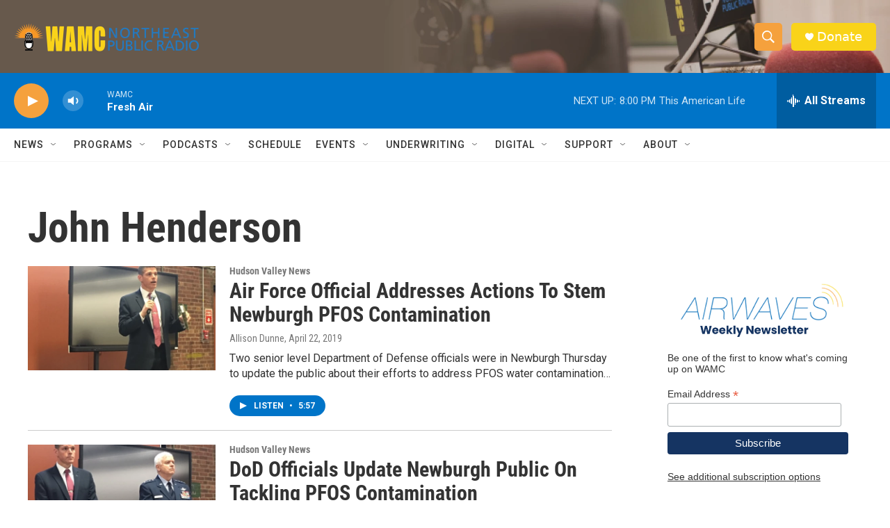

--- FILE ---
content_type: text/html; charset=utf-8
request_url: https://www.google.com/recaptcha/api2/aframe
body_size: 266
content:
<!DOCTYPE HTML><html><head><meta http-equiv="content-type" content="text/html; charset=UTF-8"></head><body><script nonce="E0HnoGXNlASh4lWwShwFnw">/** Anti-fraud and anti-abuse applications only. See google.com/recaptcha */ try{var clients={'sodar':'https://pagead2.googlesyndication.com/pagead/sodar?'};window.addEventListener("message",function(a){try{if(a.source===window.parent){var b=JSON.parse(a.data);var c=clients[b['id']];if(c){var d=document.createElement('img');d.src=c+b['params']+'&rc='+(localStorage.getItem("rc::a")?sessionStorage.getItem("rc::b"):"");window.document.body.appendChild(d);sessionStorage.setItem("rc::e",parseInt(sessionStorage.getItem("rc::e")||0)+1);localStorage.setItem("rc::h",'1768608185248');}}}catch(b){}});window.parent.postMessage("_grecaptcha_ready", "*");}catch(b){}</script></body></html>